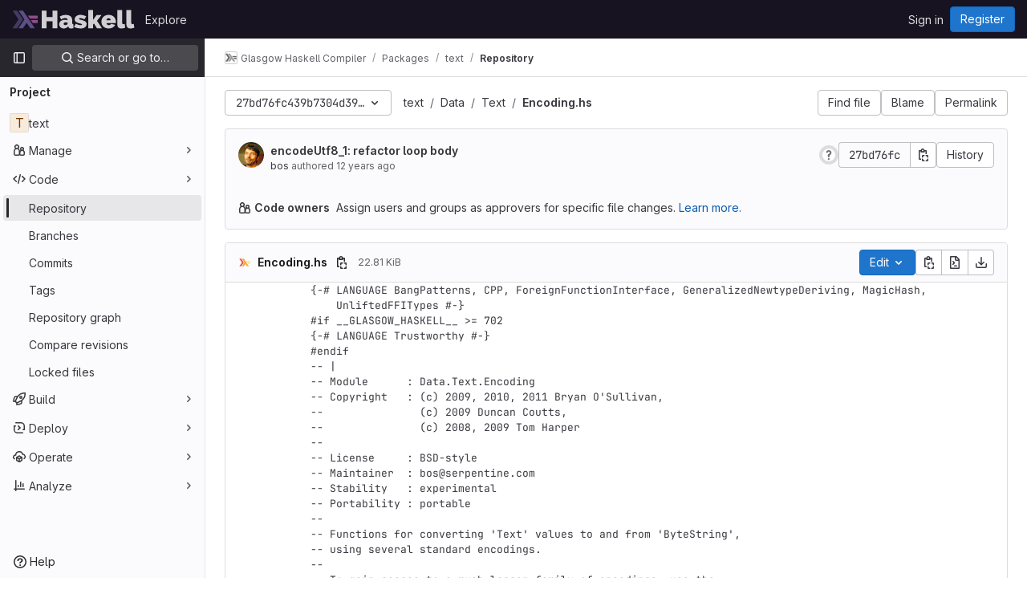

--- FILE ---
content_type: text/javascript; charset=utf-8
request_url: https://gitlab.haskell.org/assets/webpack/124.2b471f19.chunk.js
body_size: 6045
content:
(this.webpackJsonp=this.webpackJsonp||[]).push([[124],{Pyc4:function(e,t,i){"use strict";i.r(t);var n=i("FkSe"),o=(i("UezY"),i("z6RN"),i("hG7+"),i("Bo17")),a=i("fSQg"),r=i("XiQx"),s=i("/lV4"),l=i("3twG"),d=i("ygVz"),c=(i("3UXl"),i("iyoE"),i("1cpz")),u=i("MV2A"),p=i("WHSv"),k=i.n(p);const f={btnText:Object(s.__)("Create a new fork"),title:Object(s.__)("Fork project?"),message:Object(s.__)("You can’t edit files directly in this project."),existingForksMessage:Object(s.__)("To submit your changes in a merge request, switch to one of these forks or create a new fork."),newForkMessage:Object(s.__)("To submit your changes in a merge request, create a new fork.")};var m={name:"ConfirmForkModal",components:{GlModal:c.a,GlLoadingIcon:n.a,GlLink:u.a},inject:{projectPath:{default:""}},model:{prop:"visible",event:"change"},props:{visible:{type:Boolean,required:!1,default:!1},modalId:{type:String,required:!0},forkPath:{type:String,required:!0}},data:()=>({forks:[]}),apollo:{forks:{query:k.a,variables(){return{projectPath:this.projectPath}},update({project:e}={}){var t;return null==e||null===(t=e.visibleForks)||void 0===t?void 0:t.nodes.map((function(e){return{text:e.fullPath,href:e.webUrl}}))}}},computed:{isLoading(){return this.$apollo.queries.forks.loading},hasWritableForks(){return this.forks.length},btnActions(){return{cancel:{text:Object(s.__)("Cancel")},primary:{text:this.$options.i18n.btnText,attributes:{href:this.forkPath,variant:"confirm"}}}}},i18n:f},g=i("tBpV"),h=Object(g.a)(m,(function(){var e=this,t=e._self._c;return t("gl-modal",{attrs:{visible:e.visible,"modal-id":e.modalId,title:e.$options.i18n.title,"action-primary":e.btnActions.primary,"action-cancel":e.btnActions.cancel},on:{change:function(t){return e.$emit("change",t)}}},[t("p",[e._v(e._s(e.$options.i18n.message))]),e._v(" "),e.isLoading?t("gl-loading-icon"):e.hasWritableForks?[t("p",[e._v(e._s(e.$options.i18n.existingForksMessage))]),e._v(" "),e._l(e.forks,(function(i){return t("div",{key:i.text},[t("gl-link",{attrs:{href:i.href}},[e._v(e._s(i.text))])],1)}))]:t("p",[e._v(e._s(e.$options.i18n.newForkMessage))])],2)}),[],!1,null,null,null).exports,b=i("d08M"),v=i("wQDE"),w=i("sHIo");const _={webIdeText:Object(s.s__)("WebIDE|Quickly and easily edit multiple files in your project."),webIdeTooltip:Object(s.s__)("WebIDE|Quickly and easily edit multiple files in your project. Press . to open"),toggleText:Object(s.__)("Edit"),gitpodText:Object(s.__)("Launch a ready-to-code development environment for your project.")};var y={name:"CEWebIdeLink",components:{GlDisclosureDropdown:o.a,GlDisclosureDropdownGroup:a.a,GlDisclosureDropdownItem:r.b,ConfirmForkModal:h},i18n:_,mixins:[d.b.mixin(),Object(w.a)()],props:{isFork:{type:Boolean,required:!1,default:!1},needsToFork:{type:Boolean,required:!1,default:!1},needsToForkWithWebIde:{type:Boolean,required:!1,default:!1},isGitpodEnabledForUser:{type:Boolean,required:!1,default:!1},isBlob:{type:Boolean,required:!1,default:!1},showEditButton:{type:Boolean,required:!1,default:!0},showWebIdeButton:{type:Boolean,required:!1,default:!0},isGitpodEnabledForInstance:{type:Boolean,required:!1,default:!1},showPipelineEditorButton:{type:Boolean,required:!1,default:!1},editUrl:{type:String,required:!1,default:""},buttonVariant:{type:String,required:!1,default:null},pipelineEditorUrl:{type:String,required:!1,default:""},webIdeUrl:{type:String,required:!1,default:""},webIdeText:{type:String,required:!1,default:""},gitpodUrl:{type:String,required:!1,default:""},gitpodText:{type:String,required:!1,default:""},disableForkModal:{type:Boolean,required:!1,default:!1},forkPath:{type:String,required:!1,default:""},forkModalId:{type:String,required:!1,default:""},cssClasses:{type:String,required:!1,default:"sm:gl-ml-3"}},data:()=>({showForkModal:!1}),computed:{hideIDEActionsInDirectoryView(){return this.glFeatures.directoryCodeDropdownUpdates&&!this.isBlob},actions(){return this.hideIDEActionsInDirectoryView?[this.pipelineEditorAction,this.editAction].filter(Boolean):[this.pipelineEditorAction,this.webIdeAction,this.editAction,this.gitpodAction].filter(Boolean)},hasActions(){return this.actions.length>0},editButtonVariant(){return this.buttonVariant?this.buttonVariant:this.isBlob?"confirm":"default"},editAction(){var e=this;if(!this.showEditButton)return null;const t=this.needsToFork?{href:"#modal-confirm-fork-edit",handle:function(){e.disableForkModal?e.$emit("edit","simple"):e.showModal("showForkModal")}}:{href:this.editUrl};return{key:"edit",text:Object(s.__)("Edit single file"),secondaryText:Object(s.__)("Edit this file only."),tracking:{action:"click_consolidated_edit",label:"single_file"},...t}},shortcutsDisabled:()=>Object(v.b)(),webIdeActionShortcutKey:()=>Object(b.Bb)(b.v)[0],webIdeActionText(){return this.webIdeText?this.webIdeText:this.isBlob?Object(s.__)("Open in Web IDE"):this.isFork?Object(s.__)("Edit fork in Web IDE"):Object(s.__)("Web IDE")},webIdeAction(){var e=this;if(!this.showWebIdeButton)return null;const t=this.needsToForkWithWebIde?{handle:function(){e.disableForkModal?e.$emit("edit","ide"):e.showModal("showForkModal")}}:{handle:function(){Object(l.T)(e.webIdeUrl,!0)}};return{key:"webide",text:this.webIdeActionText,secondaryText:this.$options.i18n.webIdeText,shortcut:this.webIdeActionShortcutKey,tracking:{action:"click_consolidated_edit",label:"web_ide"},...t}},gitpodActionText(){return this.isBlob?Object(s.__)("Open in Gitpod"):this.gitpodText||Object(s.__)("Gitpod")},computedShowGitpodButton(){return this.isGitpodEnabledForInstance&&this.isGitpodEnabledForUser&&this.gitpodUrl},pipelineEditorAction(){if(!this.showPipelineEditorButton)return null;const e=Object(s.__)("Edit, lint, and visualize your pipeline.");return{key:"pipeline_editor",text:Object(s.__)("Edit in pipeline editor"),secondaryText:e,href:this.pipelineEditorUrl,tracking:{action:"click_consolidated_edit",label:"pipeline_editor"}}},gitpodAction(){var e=this;if(!this.computedShowGitpodButton)return null;const t={handle:function(){Object(l.T)(e.gitpodUrl,!0)}};return{key:"gitpod",text:this.gitpodActionText,secondaryText:this.$options.i18n.gitpodText,tracking:{action:"click_consolidated_edit",label:"gitpod"},...t}},mountForkModal(){const{disableForkModal:e,showWebIdeButton:t,showEditButton:i}=this;return!e&&(t||i)}},methods:{showModal(e){this[e]=!0},executeAction(e){var t;this.track(e.tracking.action,{label:e.tracking.label}),null===(t=e.handle)||void 0===t||t.call(e)}}},S=Object(g.a)(y,(function(){var e=this,t=e._self._c;return e.hasActions?t("div",{class:e.cssClasses},[t("gl-disclosure-dropdown",{attrs:{variant:e.editButtonVariant,category:e.isBlob?"primary":"secondary","toggle-text":e.$options.i18n.toggleText,"data-testid":"action-dropdown","fluid-width":"",block:""},on:{shown:function(t){return e.$emit("shown")},hidden:function(t){return e.$emit("hidden")}}},[e._t("before-actions"),e._v(" "),t("gl-disclosure-dropdown-group",{staticClass:"edit-dropdown-group-width"},e._l(e.actions,(function(i){return t("gl-disclosure-dropdown-item",{key:i.key,attrs:{item:i,"data-testid":i.key+"-menu-item"},on:{action:function(t){return e.executeAction(i)}},scopedSlots:e._u([{key:"list-item",fn:function(){return[t("div",{staticClass:"gl-flex gl-flex-col"},[t("span",{staticClass:"gl-mb-2 gl-flex gl-items-center gl-justify-between"},[t("span",{staticClass:"gl-font-bold",attrs:{"data-testid":"action-primary-text"}},[e._v(e._s(i.text))]),e._v(" "),i.shortcut&&!e.shortcutsDisabled?t("kbd",{staticClass:"flat"},[e._v(e._s(i.shortcut))]):e._e()]),e._v(" "),t("span",{staticClass:"gl-text-sm gl-text-subtle",attrs:{"data-testid":"action-secondary-text"}},[e._v("\n              "+e._s(i.secondaryText)+"\n            ")])])]},proxy:!0}],null,!0)})})),1),e._v(" "),e._t("after-actions")],2),e._v(" "),e.mountForkModal?t("confirm-fork-modal",{attrs:{"modal-id":e.forkModalId,"fork-path":e.forkPath},model:{value:e.showForkModal,callback:function(t){e.showForkModal=t},expression:"showForkModal"}}):e._e()],1):e._e()}),[],!1,null,null,null).exports,j=i("TGpU"),W=i("t9iZ"),x={components:{GlLoadingIcon:n.a,WorkspacesDropdownGroup:j.a,GetProjectDetailsQuery:W.a,CeWebIdeLink:S},mixins:[Object(w.a)()],inject:{newWorkspacePath:{default:""}},props:{...S.props,projectPath:{type:String,required:!1,default:""},projectId:{type:Number,required:!1,default:0},gitRef:{type:String,required:!1,default:""}},data:()=>({isDropdownVisible:!1,projectDetailsLoaded:!1,supportsWorkspaces:!1}),computed:{isWorkspacesDropdownGroupAvailable(){return this.glFeatures.remoteDevelopment},shouldRenderWorkspacesDropdownGroup(){return this.isWorkspacesDropdownGroupAvailable&&this.isDropdownVisible},shouldRenderWorkspacesDropdownGroupBeforeActions(){return this.shouldRenderWorkspacesDropdownGroup&&this.supportsWorkspaces},shouldRenderWorkspacesDropdownGroupAfterActions(){return this.shouldRenderWorkspacesDropdownGroup&&!this.supportsWorkspaces}},methods:{onDropdownShown(){this.isDropdownVisible=!0},onDropdownHidden(){this.isDropdownVisible=!1},onProjectDetailsResult({clusterAgents:e}){this.projectDetailsLoaded=!0,this.supportsWorkspaces=e.length>0},onProjectDetailsError(){this.projectDetailsLoaded=!0}}},D=Object(g.a)(x,(function(){var e=this,t=e._self._c;return t("ce-web-ide-link",e._b({on:{edit:function(t){return e.$emit("edit",t)},shown:e.onDropdownShown,hidden:e.onDropdownHidden},scopedSlots:e._u([e.shouldRenderWorkspacesDropdownGroup?{key:"after-actions",fn:function(){return[t("get-project-details-query",{attrs:{"project-full-path":e.projectPath},on:{result:e.onProjectDetailsResult,error:e.onProjectDetailsError}}),e._v(" "),e.projectDetailsLoaded?t("workspaces-dropdown-group",{attrs:{"new-workspace-path":e.newWorkspacePath,"project-id":e.projectId,"project-full-path":e.projectPath,"supports-workspaces":e.supportsWorkspaces,"git-ref":e.gitRef,"border-position":"top"}}):t("div",{staticClass:"gl-my-3"},[t("gl-loading-icon")],1)]},proxy:!0}:null],null,!0)},"ce-web-ide-link",e.$props,!1))}),[],!1,null,null,null);t.default=D.exports},TGpU:function(e,t,i){"use strict";var n=i("dsWN"),o=i("4lAS"),a=i("fSQg"),r=i("FkSe"),s=i("MV2A"),l=i("30su"),d=i("/lV4"),c=i("8Igx"),u=i("qLpH"),p=i("FxFN"),k=i("4wgn"),f=i("ZaD5"),m=i.n(f),g=i("JsS9"),h=i("S7l5"),b=i("ygVz"),v=i("Fsq/"),w=i("CS74"),_=i("PHjo"),y=i("A0s0"),S={components:{GlLink:s.a,WorkspaceStateIndicator:w.a,WorkspaceActions:_.a,TimeAgoTooltip:v.a},i18n:{created:Object(d.s__)("Workspaces|Created")},mixins:[b.b.mixin()],props:{workspace:{type:Object,required:!0}},computed:{displayState(){return Object(y.a)(this.workspace.actualState,this.workspace.desiredState)},isRunning(){return this.displayState===g.f.running}},methods:{trackOpenWorkspace(){this.track("click_consolidated_edit",{label:"workspace"})}}},j=i("tBpV"),W=Object(j.a)(S,(function(){var e=this,t=e._self._c;return t("div",{staticClass:"gl-flex gl-items-center gl-justify-between gl-px-4 gl-py-3"},[t("span",{staticClass:"gl-inline-flex gl-flex-col gl-items-start gl-gap-2"},[e.isRunning?t("gl-link",{staticClass:"gl-break-anywhere",attrs:{href:e.workspace.url},on:{keydown:function(e){e.stopPropagation()},click:e.trackOpenWorkspace}},[e._v(e._s(e.workspace.name))]):t("span",{staticClass:"gl-break-anywhere"},[e._v(e._s(e.workspace.name))]),e._v(" "),t("div",{staticClass:"gl-flex gl-gap-2"},[t("workspace-state-indicator",{attrs:{"workspace-display-state":e.displayState}}),e._v(" "),t("div",{staticClass:"gl-text-subtle"},[e._v("\n        "+e._s(e.$options.i18n.created)+"\n        "),t("time-ago-tooltip",{attrs:{time:e.workspace.createdAt}})],1)],1)],1),e._v(" "),t("span",{on:{keydown:function(e){e.stopPropagation()}}},[t("workspace-actions",{attrs:{"workspace-display-state":e.displayState},on:{click:function(t){return e.$emit("updateWorkspace",{desiredState:t})}}})],1)])}),[],!1,null,null,null).exports;const x={workspacesGroupLabel:Object(d.s__)("Workspaces|Your workspaces"),newWorkspaceButton:Object(d.s__)("Workspaces|New workspace"),noWorkspacesMessage:Object(d.s__)("Workspaces|A workspace is a virtual sandbox environment for your code in GitLab."),loadingWorkspacesFailedMessage:Object(d.s__)("Workspaces|Could not load workspaces"),noWorkspacesSupportMessage:Object(d.__)("No agents available to create workspaces. Please consult %{linkStart}Workspaces documentation%{linkEnd} for troubleshooting.")},D=Object(u.a)("user/workspace/_index.md"),F=Object(u.a)("user/workspace/workspaces_troubleshooting.html");var I={components:{GlAlert:n.a,GlButton:o.a,GlDisclosureDropdownGroup:a.a,GlLoadingIcon:r.a,GlLink:s.a,GlSprintf:l.a,WorkspaceDropdownItem:W,UpdateWorkspaceMutation:h.a},props:{projectId:{type:Number,required:!0},projectFullPath:{type:String,required:!0},newWorkspacePath:{type:String,required:!0},supportsWorkspaces:{type:Boolean,required:!0},borderPosition:{type:String,required:!0},gitRef:{type:String,required:!1,default:""}},apollo:{workspaces:{query:m.a,pollInterval:g.d,variables(){return{first:g.c,after:null,before:null,includeActualStates:[g.f.creationRequested,g.f.starting,g.f.running,g.f.stopping,g.f.stopped,g.f.terminating,g.f.failed,g.f.error,g.f.unknown],projectIds:[Object(p.c)(k.I,this.projectId)]}},skip(){return!this.supportsWorkspaces},update(e){var t;return this.loadingWorkspacesFailed=!1,(null===(t=e.currentUser.workspaces)||void 0===t?void 0:t.nodes)||[]},error(e){this.loadingWorkspacesFailed=!0,Object(c.a)(e)}}},data:()=>({workspaces:[],loadingWorkspacesFailed:!1,updateWorkspaceErrorMessage:null}),computed:{hasWorkspaces(){return this.workspaces.length>0},isLoading(){return this.$apollo.queries.workspaces.loading},newWorkspacePathWithProjectId(){const e=`${this.newWorkspacePath}?project=${encodeURIComponent(this.projectFullPath)}`;return this.gitRef?`${e}&gitRef=${this.gitRef}`:e}},methods:{displayUpdateFailedAlert({error:e}){this.updateWorkspaceErrorMessage=e},hideUpdateFailedAlert(){this.updateWorkspaceErrorMessage=null}},i18n:x,workspacesHelpPath:D,workspacesTroubleshootingDocsPath:F},N=Object(j.a)(I,(function(){var e=this,t=e._self._c;return t("update-workspace-mutation",{on:{updateSucceed:e.hideUpdateFailedAlert,updateFailed:e.displayUpdateFailedAlert},scopedSlots:e._u([{key:"default",fn:function({update:i}){return[t("gl-disclosure-dropdown-group",{staticClass:"edit-dropdown-group-width gl-pt-2",attrs:{bordered:"","border-position":e.borderPosition,"data-testid":"workspaces-dropdown-group"},scopedSlots:e._u([{key:"group-label",fn:function(){return[t("span",{staticClass:"gl-mb-2 gl-flex gl-text-base gl-leading-1"},[e._v(e._s(e.$options.i18n.workspacesGroupLabel))])]},proxy:!0}],null,!0)},[e._v(" "),e.isLoading?t("gl-loading-icon"):[e.loadingWorkspacesFailed?t("gl-alert",{attrs:{variant:"danger","show-icon":!1,dismissible:!1}},[e._v("\n          "+e._s(e.$options.i18n.loadingWorkspacesFailedMessage)+"\n        ")]):e.hasWorkspaces?[e.updateWorkspaceErrorMessage?t("gl-alert",{attrs:{"data-testid":"update-workspace-error-alert",variant:"danger","show-icon":!1,dismissible:!1}},[e._v("\n            "+e._s(e.updateWorkspaceErrorMessage)+"\n          ")]):e._e(),e._v(" "),e._l(e.workspaces,(function(e){return t("workspace-dropdown-item",{key:e.id,attrs:{workspace:e},on:{updateWorkspace:function(t){return i(e.id,t)}}})}))]:t("div",{staticClass:"gl-mb-3 gl-px-4 gl-text-left gl-text-base",attrs:{"data-testid":"no-workspaces-message"}},[t("p",{staticClass:"gl-mb-0 gl-text-sm gl-text-subtle"},[e._v("\n            "+e._s(e.$options.i18n.noWorkspacesMessage)+"\n          ")]),e._v(" "),e.supportsWorkspaces?e._e():t("p",{staticClass:"gl-mb-0 gl-mt-2 gl-text-sm gl-text-subtle"},[t("gl-sprintf",{attrs:{message:e.$options.i18n.noWorkspacesSupportMessage},scopedSlots:e._u([{key:"link",fn:function({content:i}){return[t("gl-link",{attrs:{href:e.$options.workspacesTroubleshootingDocsPath,"data-testid":"workspaces-troubleshooting-doc-link",target:"_blank"}},[e._v(e._s(i)+"\n                ")])]}}],null,!0)})],1)]),e._v(" "),e.supportsWorkspaces?t("div",{staticClass:"gl-flex gl-justify-start gl-px-4 gl-py-3"},[e.supportsWorkspaces?t("gl-button",{attrs:{href:e.newWorkspacePathWithProjectId,"data-testid":"new-workspace-button",block:""}},[e._v(e._s(e.$options.i18n.newWorkspaceButton))]):e._e()],1):e._e()]],2)]}}])})}),[],!1,null,null,null);t.a=N.exports},WHSv:function(e,t){var i={kind:"Document",definitions:[{kind:"OperationDefinition",operation:"query",name:{kind:"Name",value:"getWritableForks"},variableDefinitions:[{kind:"VariableDefinition",variable:{kind:"Variable",name:{kind:"Name",value:"projectPath"}},type:{kind:"NonNullType",type:{kind:"NamedType",name:{kind:"Name",value:"ID"}}},directives:[]}],directives:[],selectionSet:{kind:"SelectionSet",selections:[{kind:"Field",name:{kind:"Name",value:"project"},arguments:[{kind:"Argument",name:{kind:"Name",value:"fullPath"},value:{kind:"Variable",name:{kind:"Name",value:"projectPath"}}}],directives:[],selectionSet:{kind:"SelectionSet",selections:[{kind:"Field",name:{kind:"Name",value:"id"},arguments:[],directives:[]},{kind:"Field",name:{kind:"Name",value:"visibleForks"},arguments:[{kind:"Argument",name:{kind:"Name",value:"minimumAccessLevel"},value:{kind:"EnumValue",value:"DEVELOPER"}}],directives:[],selectionSet:{kind:"SelectionSet",selections:[{kind:"Field",name:{kind:"Name",value:"nodes"},arguments:[],directives:[],selectionSet:{kind:"SelectionSet",selections:[{kind:"Field",name:{kind:"Name",value:"id"},arguments:[],directives:[]},{kind:"Field",name:{kind:"Name",value:"fullPath"},arguments:[],directives:[]},{kind:"Field",name:{kind:"Name",value:"webUrl"},arguments:[],directives:[]}]}}]}}]}}]}}],loc:{start:0,end:214}};i.loc.source={body:"query getWritableForks($projectPath: ID!) {\n  project(fullPath: $projectPath) {\n    id\n    visibleForks(minimumAccessLevel: DEVELOPER) {\n      nodes {\n        id\n        fullPath\n        webUrl\n      }\n    }\n  }\n}\n",name:"GraphQL request",locationOffset:{line:1,column:1}};var n={};function o(e,t){for(var i=0;i<e.definitions.length;i++){var n=e.definitions[i];if(n.name&&n.name.value==t)return n}}i.definitions.forEach((function(e){if(e.name){var t=new Set;!function e(t,i){if("FragmentSpread"===t.kind)i.add(t.name.value);else if("VariableDefinition"===t.kind){var n=t.type;"NamedType"===n.kind&&i.add(n.name.value)}t.selectionSet&&t.selectionSet.selections.forEach((function(t){e(t,i)})),t.variableDefinitions&&t.variableDefinitions.forEach((function(t){e(t,i)})),t.definitions&&t.definitions.forEach((function(t){e(t,i)}))}(e,t),n[e.name.value]=t}})),e.exports=i,e.exports.getWritableForks=function(e,t){var i={kind:e.kind,definitions:[o(e,t)]};e.hasOwnProperty("loc")&&(i.loc=e.loc);var a=n[t]||new Set,r=new Set,s=new Set;for(a.forEach((function(e){s.add(e)}));s.size>0;){var l=s;s=new Set,l.forEach((function(e){r.has(e)||(r.add(e),(n[e]||new Set).forEach((function(e){s.add(e)})))}))}return r.forEach((function(t){var n=o(e,t);n&&i.definitions.push(n)})),i}(i,"getWritableForks")},ZaD5:function(e,t,i){var n={kind:"Document",definitions:[{kind:"OperationDefinition",operation:"query",name:{kind:"Name",value:"userWorkspacesList"},variableDefinitions:[{kind:"VariableDefinition",variable:{kind:"Variable",name:{kind:"Name",value:"first"}},type:{kind:"NamedType",name:{kind:"Name",value:"Int"}},directives:[]},{kind:"VariableDefinition",variable:{kind:"Variable",name:{kind:"Name",value:"before"}},type:{kind:"NamedType",name:{kind:"Name",value:"String"}},directives:[]},{kind:"VariableDefinition",variable:{kind:"Variable",name:{kind:"Name",value:"after"}},type:{kind:"NamedType",name:{kind:"Name",value:"String"}},directives:[]},{kind:"VariableDefinition",variable:{kind:"Variable",name:{kind:"Name",value:"includeActualStates"}},type:{kind:"ListType",type:{kind:"NonNullType",type:{kind:"NamedType",name:{kind:"Name",value:"String"}}}},directives:[]},{kind:"VariableDefinition",variable:{kind:"Variable",name:{kind:"Name",value:"projectIds"}},type:{kind:"ListType",type:{kind:"NonNullType",type:{kind:"NamedType",name:{kind:"Name",value:"ProjectID"}}}},directives:[]}],directives:[],selectionSet:{kind:"SelectionSet",selections:[{kind:"Field",name:{kind:"Name",value:"currentUser"},arguments:[],directives:[],selectionSet:{kind:"SelectionSet",selections:[{kind:"Field",name:{kind:"Name",value:"id"},arguments:[],directives:[]},{kind:"Field",name:{kind:"Name",value:"workspaces"},arguments:[{kind:"Argument",name:{kind:"Name",value:"first"},value:{kind:"Variable",name:{kind:"Name",value:"first"}}},{kind:"Argument",name:{kind:"Name",value:"before"},value:{kind:"Variable",name:{kind:"Name",value:"before"}}},{kind:"Argument",name:{kind:"Name",value:"after"},value:{kind:"Variable",name:{kind:"Name",value:"after"}}},{kind:"Argument",name:{kind:"Name",value:"includeActualStates"},value:{kind:"Variable",name:{kind:"Name",value:"includeActualStates"}}},{kind:"Argument",name:{kind:"Name",value:"projectIds"},value:{kind:"Variable",name:{kind:"Name",value:"projectIds"}}}],directives:[],selectionSet:{kind:"SelectionSet",selections:[{kind:"Field",name:{kind:"Name",value:"nodes"},arguments:[],directives:[],selectionSet:{kind:"SelectionSet",selections:[{kind:"FragmentSpread",name:{kind:"Name",value:"WorkspaceItem"},directives:[]}]}},{kind:"Field",name:{kind:"Name",value:"pageInfo"},arguments:[],directives:[],selectionSet:{kind:"SelectionSet",selections:[{kind:"FragmentSpread",name:{kind:"Name",value:"PageInfo"},directives:[]}]}}]}}]}}]}}],loc:{start:0,end:552}};n.loc.source={body:'#import "~/graphql_shared/fragments/page_info.fragment.graphql"\n#import "../fragments/workspace_item.fragment.graphql"\n\nquery userWorkspacesList(\n  $first: Int\n  $before: String\n  $after: String\n  $includeActualStates: [String!]\n  $projectIds: [ProjectID!]\n) {\n  currentUser {\n    id\n    workspaces(\n      first: $first\n      before: $before\n      after: $after\n      includeActualStates: $includeActualStates\n      projectIds: $projectIds\n    ) {\n      nodes {\n        ...WorkspaceItem\n      }\n      pageInfo {\n        ...PageInfo\n      }\n    }\n  }\n}\n',name:"GraphQL request",locationOffset:{line:1,column:1}};var o={};function a(e){return e.filter((function(e){if("FragmentDefinition"!==e.kind)return!0;var t=e.name.value;return!o[t]&&(o[t]=!0,!0)}))}n.definitions=n.definitions.concat(a(i("5wtN").definitions)),n.definitions=n.definitions.concat(a(i("o0Q0").definitions));var r={};function s(e,t){for(var i=0;i<e.definitions.length;i++){var n=e.definitions[i];if(n.name&&n.name.value==t)return n}}n.definitions.forEach((function(e){if(e.name){var t=new Set;!function e(t,i){if("FragmentSpread"===t.kind)i.add(t.name.value);else if("VariableDefinition"===t.kind){var n=t.type;"NamedType"===n.kind&&i.add(n.name.value)}t.selectionSet&&t.selectionSet.selections.forEach((function(t){e(t,i)})),t.variableDefinitions&&t.variableDefinitions.forEach((function(t){e(t,i)})),t.definitions&&t.definitions.forEach((function(t){e(t,i)}))}(e,t),r[e.name.value]=t}})),e.exports=n,e.exports.userWorkspacesList=function(e,t){var i={kind:e.kind,definitions:[s(e,t)]};e.hasOwnProperty("loc")&&(i.loc=e.loc);var n=r[t]||new Set,o=new Set,a=new Set;for(n.forEach((function(e){a.add(e)}));a.size>0;){var l=a;a=new Set,l.forEach((function(e){o.has(e)||(o.add(e),(r[e]||new Set).forEach((function(e){a.add(e)})))}))}return o.forEach((function(t){var n=s(e,t);n&&i.definitions.push(n)})),i}(n,"userWorkspacesList")}}]);
//# sourceMappingURL=124.2b471f19.chunk.js.map